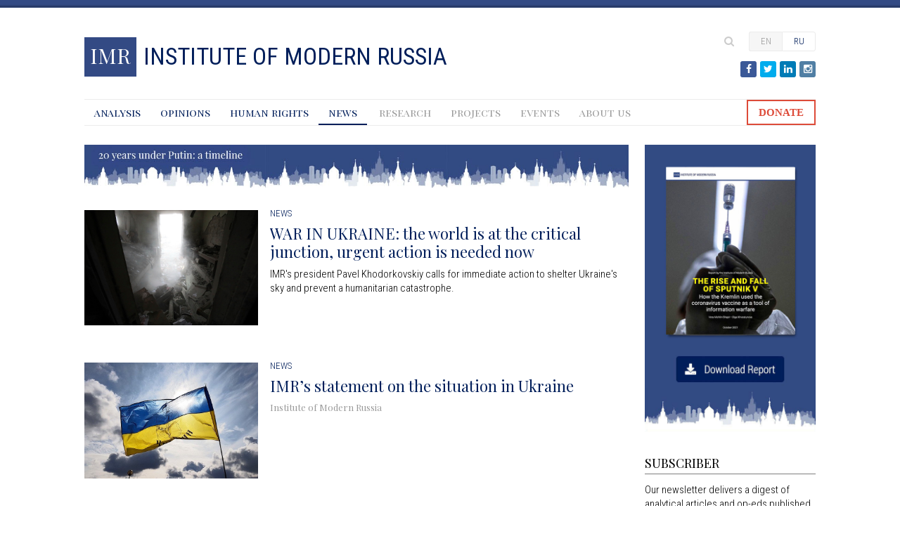

--- FILE ---
content_type: text/html; charset=utf-8
request_url: https://imrussia.org/en/news
body_size: 7772
content:
<!DOCTYPE html>
<html xmlns="http://www.w3.org/1999/xhtml" xml:lang="en-us" lang="en-us" dir="ltr">
<head prefix="og: http://ogp.me/ns# fb: http://ogp.me/ns/fb# website: http://ogp.me/ns/website#">
	<meta name="viewport" content="width=device-width, initial-scale=1.0" />
	<base href="https://imrussia.org/en/news" />
	<meta http-equiv="content-type" content="text/html; charset=utf-8" />
	<meta name="keywords" content="human rights, rule of law, civil society, anti-corruption, independent media, Mikhail Khodorkovsky, Pavel Khodorkovsky" />
	<meta name="description" content="The Institute of Modern Russia is committed to strengthening respect for human rights, the rule of law, and civil society." />
	<meta name="generator" content="Joomla! - Open Source Content Management" />
	<title>News - Institute of Modern Russia</title>
	<link href="/en/news?format=feed&amp;type=rss" rel="alternate" type="application/rss+xml" title="RSS 2.0" />
	<link href="/en/news?format=feed&amp;type=atom" rel="alternate" type="application/atom+xml" title="Atom 1.0" />
	<link href="https://imrussia.org/en/news" rel="alternate" hreflang="en-US" />
	<link href="https://imrussia.org/ru/новости" rel="alternate" hreflang="ru-RU" />
	<link href="/templates/imr14/favicon.ico" rel="shortcut icon" type="image/vnd.microsoft.icon" />
	<link href="https://imrussia.org/en/search?format=opensearch" rel="search" title="Search Institute of Modern Russia" type="application/opensearchdescription+xml" />
	<link href="/plugins/content/addthis/css/at-jp-styles.css" rel="stylesheet" type="text/css" />
	<link href="/plugins/system/jce/css/content.css?aa754b1f19c7df490be4b958cf085e7c" rel="stylesheet" type="text/css" />
	<link href="/templates/imr14/css/template.css" rel="stylesheet" type="text/css" />
	<link href="/media/mod_languages/css/template.css?5745fdf03c23d0c66b500d637372da4d" rel="stylesheet" type="text/css" />
	<style type="text/css">
div.mod_search92 input[type="search"]{ width:auto; }
	</style>
	<script src="/media/jui/js/jquery.min.js?5745fdf03c23d0c66b500d637372da4d" type="text/javascript"></script>
	<script src="/media/jui/js/jquery-noconflict.js?5745fdf03c23d0c66b500d637372da4d" type="text/javascript"></script>
	<script src="/media/jui/js/jquery-migrate.min.js?5745fdf03c23d0c66b500d637372da4d" type="text/javascript"></script>
	<script src="/media/system/js/caption.js?5745fdf03c23d0c66b500d637372da4d" type="text/javascript"></script>
	<script src="/media/jui/js/bootstrap.min.js?5745fdf03c23d0c66b500d637372da4d" type="text/javascript"></script>
	<script src="/templates/imr14/js/template.js" type="text/javascript"></script>
	<!--[if lt IE 9]><script src="/media/system/js/html5fallback.js?5745fdf03c23d0c66b500d637372da4d" type="text/javascript"></script><![endif]-->
	<script type="text/javascript">
jQuery(window).on('load',  function() {
				new JCaption('img.caption');
			});
	</script>
	<script type="text/javascript" src="https://s7.addthis.com/js/300/addthis_widget.js"></script>
	<link href="https://imrussia.org/en/news" rel="alternate" hreflang="x-default" />

	<link href='https://fonts.googleapis.com/css?family=Playfair+Display:400|Playfair+Display+SC|Roboto+Condensed:300italic,400italic,300,400&subset=latin,latin-ext,cyrillic,cyrillic-ext' rel='stylesheet' type='text/css'>
	<link href="//maxcdn.bootstrapcdn.com/font-awesome/4.2.0/css/font-awesome.min.css" rel="stylesheet">
	<script src="/templates/imr14/js/jquery.cookie.js"></script>

	<!--[if lt IE 9]>
		<script src="/media/jui/js/html5.js"></script>
	<![endif]-->

	<!-- Android Icons -->
	<meta name="mobile-web-app-capable" content="yes">
	<link rel="icon" sizes="192x192" href="/templates/imr14/imr14_192.png">
	<link rel="icon" sizes="128x128" href="/templates/imr14/imr14_128.png">
	<!-- Apple Icons -->
	<link rel="apple-touch-icon" href="/templates/imr14/imr14_152.png">
	<!-- Windows Icons -->
	<meta name="msapplication-TileImage" content="/templates/imr14/imr14_144.png"/>
	<meta name="msapplication-TileColor" content="#344a84"/>

	<!-- Open Graph -->
	
	
		<meta property="og:locale" content="en_US" />
	<meta property="og:locale:alternate" content="ru_RU" />
	
	<!-- Global site tag (gtag.js) - Google Analytics -->
	<script async src="https://www.googletagmanager.com/gtag/js?id=UA-4075417-16"></script>
	<script>
	  window.dataLayer = window.dataLayer || [];
	  function gtag(){dataLayer.push(arguments);}
	  gtag('js', new Date());

	  gtag('config', 'UA-4075417-16');
	</script>

	<!-- Chartbeat -->
	<script type="text/javascript">var _sf_startpt=(new Date()).getTime()</script>

</head>

<body class="site com_content view-category layout-blog no-task itemid-140">

	<!-- Tabs -->
	<div class="tabs">
		<div class="container">
			
		</div>
	</div>

	<!-- Body -->
	<div class="body">
		<div class="container">
			<!-- Header -->
			<header class="header" role="banner">
				<div class="header-inner clearfix">
					<div class="slide-menu"></div>
					<a class="brand pull-left" href="/en/">
						

<div class="custom"  >
	<div class="brand_square"><span class="brand_square_label">IMR</span></div>
<h1><span class="site-title" title="Institute of Modern Russia">Institute of Modern Russia</span></h1></div>

					</a>
					<div class="header-search pull-right">
						<div class="mod-languages">

	<ul class="lang-inline" dir="ltr">
									<li class="lang-active">
			<a href="https://imrussia.org/en/news">
							EN						</a>
			</li>
								<li>
			<a href="/ru/новости">
							RU						</a>
			</li>
				</ul>

</div>


<div class="custom search-icon"  >
	</div>
<div class="search search-box mod_search92">
	<form action="/en/news" method="post" class="form-inline" role="search">
		<label for="mod-search-searchword92" class="element-invisible">Search ...</label> <input name="searchword" id="mod-search-searchword92" maxlength="200"  class="inputbox search-query input-medium" type="search" size="50" placeholder=" " />		<input type="hidden" name="task" value="search" />
		<input type="hidden" name="option" value="com_search" />
		<input type="hidden" name="Itemid" value="273" />
	</form>
</div>


<div class="custom social-buttons"  >
	<div class="icons clearfix"><a class="fa fa-facebook fa-fw" href="https://facebook.com/imrussia"><span class="icons-label">Facebook</span></a> <a class="fa fa-twitter fa-fw" href="https://twitter.com/InModernRussia"><span class="icons-label">Twitter</span></a> <a class="fa fa-linkedin fa-fw" href="https://linkedin.com/company/1433017"><span class="icons-label">LinkedIn</span></a> <a class="fa fa-instagram fa-fw" href="https://www.instagram.com/instituteofmodernrussia/"><span class="icons-label">Instagram</span></a></div></div>

					</div>
					<div class="slide-lang"></div>
				</div>
			</header>
						<nav class="navigation" role="navigation">
				<ul class="nav menu mod-list">
<li class="item-144"><a href="/en/analysis" >Analysis</a></li><li class="item-247"><a href="/en/opinions" >Opinions</a></li><li class="item-440"><a href="/en/human-rights" >Human Rights</a></li><li class="item-140 current active"><a href="/en/news" >News</a></li></ul>
<ul class="nav menu mod-list">
<li class="item-257"><a href="/en/research" >Research</a></li><li class="item-258"><a href="/en/projects" >Projects</a></li><li class="item-58"><a href="/en/events" >Events</a></li><li class="item-54"><a href="/en/about-us" >About Us</a></li></ul>

		<div class="donate">
              		<div class="moduletable">
							<div class="nodisplay">Donate button</div>
						

<div class="custom"  >
	<div><a href="/en/donations/">DONATE</a></div></div>
		</div>
	
             </div>	
          </nav>
						
			
			<div class="row-fluid">
								<main id="content" role="main" class="span9">
					<!-- Begin Content -->
							<div class="moduletable latest">
							<h3>Latest Articles</h3>
						<ul class="category-module latest mod-list">
						<li>
									<a class="mod-articles-category-title " href="/en/opinions/3440-nowhere-to-retreat-vladimir-putin-is-trapped-in-ukraine">Nowhere to retreat: Vladimir Putin is trapped in Ukraine</a>
				
				
				
				
				
				
				
							</li>
					<li>
									<a class="mod-articles-category-title " href="/en/analysis/3439-world-without-russia">World without Russia</a>
				
				
				
				
				
				
				
							</li>
					<li>
									<a class="mod-articles-category-title " href="/en/analysis/3438-a-big-war-in-ukraine-the-kremlin’s-goals-and-consequences-for-world-politics">A big war in Ukraine: The Kremlin’s goals and consequences for world politics </a>
				
				
				
				
				
				
				
							</li>
					<li>
									<a class="mod-articles-category-title " href="/en/analysis/3434-russian-jews-a-complicated-narrative">Russian Jews: a complicated narrative</a>
				
				
				
				
				
				
				
							</li>
					<li>
									<a class="mod-articles-category-title " href="/en/analysis/3432-from-victor-to-aggressor-a-metamorphosis">From victor to aggressor: A metamorphosis </a>
				
				
				
				
				
				
				
							</li>
			</ul>
		</div>
			<div class="moduletable">
						

<div class="custom"  >
	<p style="margin-bottom: 27px;"><a title="Russia under Putin" href="https://putin20.imrussia.org/en/" target="_blank" rel="noopener noreferrer"><img src="/images/promo/imr-putin20-timeline-en.jpg" alt="20 years under Putin: a timeline" width="1280" height="100" /></a></p></div>
		</div>
	
					<div id="system-message-container">
	</div>

					<div class="blog" itemscope itemtype="https://schema.org/Blog">
	
		
	
	
	
		
	
																	<div class="items-row cols-1 row-0 row-fluid clearfix">
						<div class="span12">
				<div class="item column-1"
					itemprop="blogPost" itemscope itemtype="https://schema.org/BlogPosting">
					



<div class="thumb-block span4">
	<div class="thumb-lg">
					<a href="/en/news/3433-war-in-ukraine-the-world-is-at-the-critical-junction,-urgent-action-is-needed-now">
				<img src="/images/stories/01_NEWS/030422_ukraine.jpg" alt="WAR IN UKRAINE: the world is at the critical junction, urgent action is needed now" />
			</a>
			</div>

</div>

<div class="item-block span8">

	<dl class="article-info category-name-info muted clearfix">
		<dt class="article-info-term">Details</dt>

		
					<dd class="category-name">
																		<a href="/en/news" itemprop="genre">News</a>							</dd>
		
		
		
				
	</dl>

	<h2 class="item-title" itemprop="name">
			<a href="/en/news/3433-war-in-ukraine-the-world-is-at-the-critical-junction,-urgent-action-is-needed-now" itemprop="url">
							WAR IN UKRAINE: the world is at the critical junction, urgent action is needed now					</a>
		</h2>




<div class="icons">
	
		
		
	</div>


	<dl class="article-info createdby-info muted">
		<dt class="article-info-term">Details</dt>

		
					
			
			
			
			</dl>



	 

	<p class='lead'>					<a href="/en/news/3433-war-in-ukraine-the-world-is-at-the-critical-junction,-urgent-action-is-needed-now" itemprop="url">
				IMR's president Pavel Khodorkovskiy calls for immediate action to shelter Ukraine's sky and prevent a humanitarian catastrophe.			</a>
			</p>




</div>
				</div>
				<!-- end item -->
							</div><!-- end span -->
							</div><!-- end row -->
																			<div class="items-row cols-1 row-1 row-fluid clearfix">
						<div class="span12">
				<div class="item column-1"
					itemprop="blogPost" itemscope itemtype="https://schema.org/BlogPosting">
					



<div class="thumb-block span4">
	<div class="thumb-lg">
					<a href="/en/news/3427-imr’s-statement-on-the-situation-in-ukraine">
				<img src="/images/stories/01_NEWS/022422_ukraine.jpg" alt="IMR’s statement on the situation in Ukraine" />
			</a>
			</div>

</div>

<div class="item-block span8">

	<dl class="article-info category-name-info muted clearfix">
		<dt class="article-info-term">Details</dt>

		
					<dd class="category-name">
																		<a href="/en/news" itemprop="genre">News</a>							</dd>
		
		
		
				
	</dl>

	<h2 class="item-title" itemprop="name">
			<a href="/en/news/3427-imr’s-statement-on-the-situation-in-ukraine" itemprop="url">
							IMR’s statement on the situation in Ukraine					</a>
		</h2>




<div class="icons">
	
		
		
	</div>


	<dl class="article-info createdby-info muted">
		<dt class="article-info-term">Details</dt>

		
					
			
							<dd class="createdby" itemprop="author" itemscope itemtype="http://schema.org/Person">
																													<span itemprop="name">Institute of Modern Russia</span>															</dd>
			
			
			</dl>



	 

	<p class='lead'>					<a href="/en/news/3427-imr’s-statement-on-the-situation-in-ukraine" itemprop="url">
				 			</a>
			</p>




</div>
				</div>
				<!-- end item -->
							</div><!-- end span -->
							</div><!-- end row -->
																			<div class="items-row cols-1 row-2 row-fluid clearfix">
						<div class="span12">
				<div class="item column-1"
					itemprop="blogPost" itemscope itemtype="https://schema.org/BlogPosting">
					



<div class="thumb-block span4">
	<div class="thumb-lg">
					<a href="/en/news/3401-cepa–imr-joint-event-covid-19-and-information-warfare">
				<img src="/images/stories/01_NEWS/122221_imr-cepa-event.jpeg" alt="CEPA–IMR joint event: COVID-19 and information warfare" />
			</a>
			</div>

</div>

<div class="item-block span8">

	<dl class="article-info category-name-info muted clearfix">
		<dt class="article-info-term">Details</dt>

		
					<dd class="category-name">
																		<a href="/en/news" itemprop="genre">News</a>							</dd>
		
		
		
				
	</dl>

	<h2 class="item-title" itemprop="name">
			<a href="/en/news/3401-cepa–imr-joint-event-covid-19-and-information-warfare" itemprop="url">
							CEPA–IMR joint event: COVID-19 and information warfare					</a>
		</h2>




<div class="icons">
	
		
		
	</div>


	<dl class="article-info createdby-info muted">
		<dt class="article-info-term">Details</dt>

		
					
			
							<dd class="createdby" itemprop="author" itemscope itemtype="http://schema.org/Person">
																													<a href="/en/authors/78-liya-wizevich" itemprop="url"><span itemprop="name">Liya Wizevich</span></a>															</dd>
			
			
			</dl>



	 

	<p class='lead'>					<a href="/en/news/3401-cepa–imr-joint-event-covid-19-and-information-warfare" itemprop="url">
				On December 15, the Center for European Policy Analysis (CEPA), in collaboration with the Institute of Modern Russia (IMR), hosted a panel discussion on the findings and lessons learned from the recently released reports “Jabbed in the Back” and “The Rise and Fall of Sputnik V.” Dalia Bankauskaitė, Ben Dubow, Olga Khvostunova, and Vera Michlin-Shapir shared their views on how Russia and China engaged in information warfare during the COVID-19 pandemic. James Lamond moderated the discussion.			</a>
			</p>




</div>
				</div>
				<!-- end item -->
							</div><!-- end span -->
							</div><!-- end row -->
																			<div class="items-row cols-1 row-3 row-fluid clearfix">
						<div class="span12">
				<div class="item column-1"
					itemprop="blogPost" itemscope itemtype="https://schema.org/BlogPosting">
					



<div class="thumb-block span4">
	<div class="thumb-lg">
					<a href="/en/news/3397-new-cepa-imr-event-operation-covid">
				<img src="/images/stories/Events/120921_operation-covid.jpg" alt="New CEPA-IMR event: Operation COVID" />
			</a>
			</div>

</div>

<div class="item-block span8">

	<dl class="article-info category-name-info muted clearfix">
		<dt class="article-info-term">Details</dt>

		
					<dd class="category-name">
																		<a href="/en/news" itemprop="genre">News</a>							</dd>
		
		
		
				
	</dl>

	<h2 class="item-title" itemprop="name">
			<a href="/en/news/3397-new-cepa-imr-event-operation-covid" itemprop="url">
							New CEPA-IMR event: Operation COVID					</a>
		</h2>


    <h3>
    				<a href="/en/news/3397-new-cepa-imr-event-operation-covid" itemprop="url">
	        	How COVID-19 became a tool of information warfare	        </a>
		    </h3>


<div class="icons">
	
		
		
	</div>


	<dl class="article-info createdby-info muted">
		<dt class="article-info-term">Details</dt>

		
					
			
							<dd class="createdby" itemprop="author" itemscope itemtype="http://schema.org/Person">
																													<span itemprop="name">Institute of Modern Russia</span>															</dd>
			
			
			</dl>



	 

	<p class='lead'>					<a href="/en/news/3397-new-cepa-imr-event-operation-covid" itemprop="url">
				On December 15, at 10:00 EST, tune in to watch a panel discussion of the findings and lessons learned from recently released reports, “Jabbed in the Back” and “The Rise and Fall of Sputnik V,” on how COVID-19 became a tool of information warfare. This virtual event is organized by the Center for European Policy Analysis in collaboration with the Institute of Modern Russia.			</a>
			</p>




</div>
				</div>
				<!-- end item -->
							</div><!-- end span -->
							</div><!-- end row -->
																			<div class="items-row cols-1 row-4 row-fluid clearfix">
						<div class="span12">
				<div class="item column-1"
					itemprop="blogPost" itemscope itemtype="https://schema.org/BlogPosting">
					



<div class="thumb-block span4">
	<div class="thumb-lg">
					<a href="/en/news/3356-imr-launches-a-new-project-“the-kremlin-complex-strengths-and-weaknesses-of-the-putin-regime”">
				<img src="/images/stories/01_NEWS/20211026-kremlin-complex.jpg" alt="IMR is launching a new project “The Kremlin complex: strengths and weaknesses of the Putin regime”" />
			</a>
			</div>

</div>

<div class="item-block span8">

	<dl class="article-info category-name-info muted clearfix">
		<dt class="article-info-term">Details</dt>

		
					<dd class="category-name">
																		<a href="/en/news" itemprop="genre">News</a>							</dd>
		
		
		
				
	</dl>

	<h2 class="item-title" itemprop="name">
			<a href="/en/news/3356-imr-launches-a-new-project-“the-kremlin-complex-strengths-and-weaknesses-of-the-putin-regime”" itemprop="url">
							IMR is launching a new project “The Kremlin complex: strengths and weaknesses of the Putin regime”					</a>
		</h2>




<div class="icons">
	
		
		
	</div>


	<dl class="article-info createdby-info muted">
		<dt class="article-info-term">Details</dt>

		
					
			
							<dd class="createdby" itemprop="author" itemscope itemtype="http://schema.org/Person">
																													<span itemprop="name">Institute of Modern Russia</span>															</dd>
			
			
			</dl>



	 

	<p class='lead'>					<a href="/en/news/3356-imr-launches-a-new-project-“the-kremlin-complex-strengths-and-weaknesses-of-the-putin-regime”" itemprop="url">
				The Institute of Modern Russia is launching a new research project dedicated to examining the strengths and weaknesses of the Putin regime and identifying myths and misconceptions about Russia in the Western public discourse. Our goal is to identify the regime’s attributes that are perceived in the West as strengths, and to give them a critical appraisal with a focus on their ambivalent nature.			</a>
			</p>




</div>
				</div>
				<!-- end item -->
							</div><!-- end span -->
							</div><!-- end row -->
																			<div class="items-row cols-1 row-5 row-fluid clearfix">
						<div class="span12">
				<div class="item column-1"
					itemprop="blogPost" itemscope itemtype="https://schema.org/BlogPosting">
					



<div class="thumb-block span4">
	<div class="thumb-lg">
					<a href="/en/news/3358-the-rise-and-fall-of-sputnik-v—a-new-report-by-imr">
				<img src="/images/stories/01_NEWS/20211026-sputnik-v.jpg" alt="IMR’s new report: “The Rise and Fall of Sputnik V”" />
			</a>
			</div>

</div>

<div class="item-block span8">

	<dl class="article-info category-name-info muted clearfix">
		<dt class="article-info-term">Details</dt>

		
					<dd class="category-name">
																		<a href="/en/news" itemprop="genre">News</a>							</dd>
		
		
		
				
	</dl>

	<h2 class="item-title" itemprop="name">
			<a href="/en/news/3358-the-rise-and-fall-of-sputnik-v—a-new-report-by-imr" itemprop="url">
							IMR’s new report: “The Rise and Fall of Sputnik V”					</a>
		</h2>


    <h3>
    				<a href="/en/news/3358-the-rise-and-fall-of-sputnik-v—a-new-report-by-imr" itemprop="url">
	        	How the Kremlin used the coronavirus vaccine as a tool of information warfare  	        </a>
		    </h3>


<div class="icons">
	
		
		
	</div>


	<dl class="article-info createdby-info muted">
		<dt class="article-info-term">Details</dt>

		
					
			
							<dd class="createdby" itemprop="author" itemscope itemtype="http://schema.org/Person">
																													<span itemprop="name">Institute of Modern Russia</span>															</dd>
			
			
			</dl>



	 

	<p class='lead'>					<a href="/en/news/3358-the-rise-and-fall-of-sputnik-v—a-new-report-by-imr" itemprop="url">
				IMR is releasing a new report titled “The rise and fall of Sputnik V: How the Kremlin used the coronavirus vaccine as a tool of information warfare.” It is the first report in IMR's a new series dedicated to examining the strengths and weaknesses of the Putin regime. Based on rigorous content analysis of the coverage of Sputnik V by Russian and Western media, this study highlights the limits of the Kremlin's propaganda and disinformation campaigns as well as the Russian government's eschewed priorities, which resulted in the deep public mistrust for Sputnik V and the failures of the domestic vaccination campaign. 			</a>
			</p>




</div>
				</div>
				<!-- end item -->
							</div><!-- end span -->
							</div><!-- end row -->
																			<div class="items-row cols-1 row-6 row-fluid clearfix">
						<div class="span12">
				<div class="item column-1"
					itemprop="blogPost" itemscope itemtype="https://schema.org/BlogPosting">
					



<div class="thumb-block span4">
	<div class="thumb-lg">
					<a href="/en/news/3192-imr-and-сepa-hosted-a-virtual-discussion-of-russia’s-civil-society-trends">
				<img src="/images/stories/Events/103020_report2-eng.jpg" alt="IMR and СEPA hosted a virtual discussion on Russia’s civil society trends" />
			</a>
			</div>

</div>

<div class="item-block span8">

	<dl class="article-info category-name-info muted clearfix">
		<dt class="article-info-term">Details</dt>

		
					<dd class="category-name">
																		<a href="/en/news" itemprop="genre">News</a>							</dd>
		
		
		
				
	</dl>

	<h2 class="item-title" itemprop="name">
			<a href="/en/news/3192-imr-and-сepa-hosted-a-virtual-discussion-of-russia’s-civil-society-trends" itemprop="url">
							IMR and СEPA hosted a virtual discussion on Russia’s civil society trends					</a>
		</h2>




<div class="icons">
	
		
		
	</div>


	<dl class="article-info createdby-info muted">
		<dt class="article-info-term">Details</dt>

		
					
			
			
			
			</dl>



	 

	<p class='lead'>					<a href="/en/news/3192-imr-and-сepa-hosted-a-virtual-discussion-of-russia’s-civil-society-trends" itemprop="url">
				On October 29, 2020, the Institute of Modern Russia (IMR) and Center for European Policy Analysis (CEPA) hosted a virtual discussion following the release of IMR's new report titled “Russia under Putin: 20 Years of Battling over Civil Society.” The report is the second in the series of IMR's project dedicated to Russia under Vladimir Putin's 20-year long rule. Participants in the discussion included civil society researcher Yana Gorokhovskaia, Miriam Lanskoy (NED), Denis Volkov (Levada Center), and Edward Lucas (CEPA). IMR's Olga Khvostunova moderated.			</a>
			</p>




</div>
				</div>
				<!-- end item -->
							</div><!-- end span -->
							</div><!-- end row -->
																			<div class="items-row cols-1 row-7 row-fluid clearfix">
						<div class="span12">
				<div class="item column-1"
					itemprop="blogPost" itemscope itemtype="https://schema.org/BlogPosting">
					



<div class="thumb-block span4">
	<div class="thumb-lg">
					<a href="/en/news/3184-cepa-and-imr-virtual-event-20-years-of-putin-the-battle-for-russia’s-civil-society">
				<img src="/images/stories/Events/102720_cepa2.jpg" alt="IMR-СEPA Virtual Event: 20 Years of Putin and the Battle for Russia’s Civil Society" />
			</a>
			</div>

</div>

<div class="item-block span8">

	<dl class="article-info category-name-info muted clearfix">
		<dt class="article-info-term">Details</dt>

		
					<dd class="category-name">
																		<a href="/en/news" itemprop="genre">News</a>							</dd>
		
		
		
				
	</dl>

	<h2 class="item-title" itemprop="name">
			<a href="/en/news/3184-cepa-and-imr-virtual-event-20-years-of-putin-the-battle-for-russia’s-civil-society" itemprop="url">
							IMR-СEPA Virtual Event: 20 Years of Putin and the Battle for Russia’s Civil Society					</a>
		</h2>




<div class="icons">
	
		
		
	</div>


	<dl class="article-info createdby-info muted">
		<dt class="article-info-term">Details</dt>

		
					
			
			
			
			</dl>



	 

	<p class='lead'>					<a href="/en/news/3184-cepa-and-imr-virtual-event-20-years-of-putin-the-battle-for-russia’s-civil-society" itemprop="url">
				On October 29, 2020, the Institute of Modern Russia (IMR) and Center for European Policy Analysis (CEPA) will host a virtual discussion following the release of IMR's new report titled “Russia under Putin: 20 Years of Battling over Civil Society.” The report is the second in the series of IMR's project dedicated to Russia under Vladimir Putin's 20-year long rule. Participants in the discussion include civil society researcher Yana Gorokhovskaia, Miriam Lanskoy (NED), Denis Volkov (Levada Center), and Edward Lucas (CEPA). IMR's Olga Khvostunova will moderate.			</a>
			</p>




</div>
				</div>
				<!-- end item -->
							</div><!-- end span -->
							</div><!-- end row -->
																			<div class="items-row cols-1 row-8 row-fluid clearfix">
						<div class="span12">
				<div class="item column-1"
					itemprop="blogPost" itemscope itemtype="https://schema.org/BlogPosting">
					



<div class="thumb-block span4">
	<div class="thumb-lg">
					<a href="/en/news/3177-imr-releases-katerina-gordeyeva-s-documentary-on-the-2019-summer-protests-in-moscow">
				<img src="/images/stories/01_NEWS/100720_cold-summer.jpg" alt="IMR releases Katerina Gordeyeva's documentary on the 2019 summer protests in Moscow" />
			</a>
			</div>

</div>

<div class="item-block span8">

	<dl class="article-info category-name-info muted clearfix">
		<dt class="article-info-term">Details</dt>

		
					<dd class="category-name">
																		<a href="/en/news" itemprop="genre">News</a>							</dd>
		
		
		
				
	</dl>

	<h2 class="item-title" itemprop="name">
			<a href="/en/news/3177-imr-releases-katerina-gordeyeva-s-documentary-on-the-2019-summer-protests-in-moscow" itemprop="url">
							IMR releases Katerina Gordeyeva's documentary on the 2019 summer protests in Moscow					</a>
		</h2>




<div class="icons">
	
		
		
	</div>


	<dl class="article-info createdby-info muted">
		<dt class="article-info-term">Details</dt>

		
					
			
			
			
			</dl>



	 

	<p class='lead'>					<a href="/en/news/3177-imr-releases-katerina-gordeyeva-s-documentary-on-the-2019-summer-protests-in-moscow" itemprop="url">
				This documentary by Russian journalist Katerina Gordeyeva tells the story of the 2019 summer protests that took place in Moscow in the run-up to the municipal elections..			</a>
			</p>




</div>
				</div>
				<!-- end item -->
							</div><!-- end span -->
							</div><!-- end row -->
																			<div class="items-row cols-1 row-9 row-fluid clearfix">
						<div class="span12">
				<div class="item column-1"
					itemprop="blogPost" itemscope itemtype="https://schema.org/BlogPosting">
					



<div class="thumb-block span4">
	<div class="thumb-lg">
					<a href="/en/news/3166-imr-is-hiring">
				<img src="/images/stories/01_NEWS/100520_hiring.jpg" alt="IMR is hiring" />
			</a>
			</div>

</div>

<div class="item-block span8">

	<dl class="article-info category-name-info muted clearfix">
		<dt class="article-info-term">Details</dt>

		
					<dd class="category-name">
																		<a href="/en/news" itemprop="genre">News</a>							</dd>
		
		
		
				
	</dl>

	<h2 class="item-title" itemprop="name">
			<a href="/en/news/3166-imr-is-hiring" itemprop="url">
							IMR is hiring					</a>
		</h2>




<div class="icons">
	
		
		
	</div>


	<dl class="article-info createdby-info muted">
		<dt class="article-info-term">Details</dt>

		
					
			
			
			
			</dl>



	 

	<p class='lead'>					<a href="/en/news/3166-imr-is-hiring" itemprop="url">
				IMR would like to announce a new vacancy position in the capacity of president of the organization. The potential candidates should have at least 10 years of relevant experience, profound knowledge of Russian politics, and understanding of the current US media and political landscape. Please refer to the full job description below.			</a>
			</p>




</div>
				</div>
				<!-- end item -->
							</div><!-- end span -->
							</div><!-- end row -->
						
	
				<div class="pagination">
						<ul class="pagination-list"><li class="disabled"><a><i class="icon-first"></i></a></li><li class="disabled"><a><i class="icon-previous"></i></a></li><li class="active hidden-phone"><a>1</a></li><li class="hidden-phone"><a title="2" href="/en/news?start=10" class="pagenav">2</a></li><li class="hidden-phone"><a title="3" href="/en/news?start=20" class="pagenav">3</a></li><li class="hidden-phone"><a title="4" href="/en/news?start=30" class="pagenav">4</a></li><li class="hidden-phone"><a title="5" href="/en/news?start=40" class="pagenav">...</a></li><li class="hidden-phone"><a title="6" href="/en/news?start=50" class="pagenav">6</a></li><li class="hidden-phone"><a title="7" href="/en/news?start=60" class="pagenav">7</a></li><li class="hidden-phone"><a title="8" href="/en/news?start=70" class="pagenav">8</a></li><li class="hidden-phone"><a title="9" href="/en/news?start=80" class="pagenav">9</a></li><li class="hidden-phone"><a title="10" href="/en/news?start=90" class="pagenav">10</a></li><li><a title="Next" href="/en/news?start=10" class="pagenav"><i class="icon-next"></i></a></li><li><a title="End" href="/en/news?start=170" class="pagenav"><i class="icon-last"></i></a></li></ul> </div>
	</div>

					
					<!-- End Content -->
				</main>
								<div id="aside" class="span3">
					<!-- Begin Right Sidebar -->
					<div class="well ">

<div class="custom"  >
	<p><a title="The rise and fall of Sputnik V" href="/images/stories/Reports/Sputnik-V/IMR_Sputnik_eng_final_web_v2.pdf" target="_blank" rel="noopener noreferrer"><img src="/images/promo/imr-sputnik-v-report-en.jpg" alt="The rise and fall of Sputnik V" /></a></p></div>
</div><div class="well subscriber"><h3 class="page-header">Subscriber</h3>

<div class="customsubscriber"  >
	<p>Our newsletter delivers a digest of analytical articles and op-eds published on our website, along with the latest updates on the IMR activities on a monthly basis.</p>
<!-- Begin Mailchimp Signup Form -->
<div id="mc_embed_signup"><form action="https://imrussia.us2.list-manage.com/subscribe/post?u=09f81b906d3343936a6e8cb52&amp;id=279627583b" method="post" id="mc-embedded-subscribe-form" name="mc-embedded-subscribe-form" class="validate" target="_blank" novalidate="">
<div id="mc_embed_signup_scroll"><input type="email" value="" name="EMAIL" class="email" id="mce-EMAIL" placeholder="E-mail" required="" /> <input type="hidden" value="1" name="group[14765][1]" id="mce-group[14765]-14765-0" /> <input type="hidden" value="4" name="group[14773][4]" id="mce-group[14773]-14773-0" /> <input type="hidden" value="8" name="group[14773][8]" id="mce-group[14773]-14773-1" /> <input type="hidden" value="16" name="group[14773][16]" id="mce-group[14773]-14773-2" /> <!-- real people should not fill this in and expect good things - do not remove this or risk form bot signups-->
<div style="position: absolute; left: -5000px;" aria-hidden="true"><input type="text" name="b_09f81b906d3343936a6e8cb52_279627583b" tabindex="-1" value="" /></div>
<div class="clear download_solid"><a href="javascript: document.forms['mc-embedded-subscribe-form'].submit();">Subscribe</a> <input id="mc-embedded-subscribe" class="mc-button button" name="subscribe" type="submit" value="Subscribe" /></div>
</div>
</form></div>
<!--End mc_embed_signup--></div>
</div><div class="well trending"><h3 class="page-header">Trending</h3><ul class="mostreadtrending">
</ul>
</div><div class="well news"><h3 class="page-header">News</h3><ul class="latestnewsnews">


	<li itemscope itemtype="http://schema.org/Article">
		<a href="/en/news/3433-war-in-ukraine-the-world-is-at-the-critical-junction,-urgent-action-is-needed-now" itemprop="url">
			<span itemprop="name">WAR IN UKRAINE: the world is at the critical junction, urgent action is needed now</span>
			<span itemprop="description">IMR's president Pavel Khodorkovskiy calls for immediate action to shelter Ukraine's sky and prevent a humanitarian catastrophe.</span></a>
	</li>


	<li itemscope itemtype="http://schema.org/Article">
		<a href="/en/news/3427-imr’s-statement-on-the-situation-in-ukraine" itemprop="url">
			<span itemprop="name">IMR’s statement on the situation in Ukraine</span>
			<span itemprop="description"> </span></a>
	</li>


	<li itemscope itemtype="http://schema.org/Article">
		<a href="/en/news/3401-cepa–imr-joint-event-covid-19-and-information-warfare" itemprop="url">
			<span itemprop="name">CEPA–IMR joint event: COVID-19 and information warfare</span>
			<span itemprop="description">On December 15, the Center for European Policy Analysis (CEPA), in collaboration with the Institute of Modern Russia (IMR), hosted a panel discussion on the findings and lessons learned from the recently released reports “Jabbed in the Back” and “The Rise and Fall of Sputnik V.” Dalia Bankauskaitė, Ben Dubow, Olga Khvostunova, and Vera Michlin-Shapir shared their views on how Russia and China engaged in information warfare during the COVID-19 pandemic. James Lamond moderated the discussion.</span></a>
	</li>
</ul>


<div class="readmore"><a href="/en/news">More</a></div>
</div>
					<!-- End Right Sidebar -->
				</div>
							</div>
		</div>
	</div>
	<!-- Footer -->
	<footer class="footer" role="contentinfo">
		<div class="container">
			<p class="pull-right">
				<a href="#top" id="back-top">
					Back to Top				</a>
			</p>
			<p class="copy">&copy; <span class="originated">2010–</span>2026 The Institute of Modern Russia, Inc.</p>
			

<div class="custom"  >
	<p class="copy-description">Citation of material from this website is allowed without obtaining prior permission, provided that it includes a link to the original page. <br />Link should be placed directly in the body of the text, immediately following or preceding the citation.</p></div>

		</div>
	</footer>
	

	<!-- Chartbeat -->
	<script type="text/javascript">
	  var _sf_async_config = { uid: 48398, domain: 'imrussia.org', useCanonical: true };
	  (function() {
	    function loadChartbeat() {
	      window._sf_endpt = (new Date()).getTime();
	      var e = document.createElement('script');
	      e.setAttribute('language', 'javascript');
	      e.setAttribute('type', 'text/javascript');
	      e.setAttribute('src','//static.chartbeat.com/js/chartbeat.js');
	      document.body.appendChild(e);
	    };
	    var oldonload = window.onload;
	    window.onload = (typeof window.onload != 'function') ?
	      loadChartbeat : function() { oldonload(); loadChartbeat(); };
	  })();
	</script>
</body>
</html>
